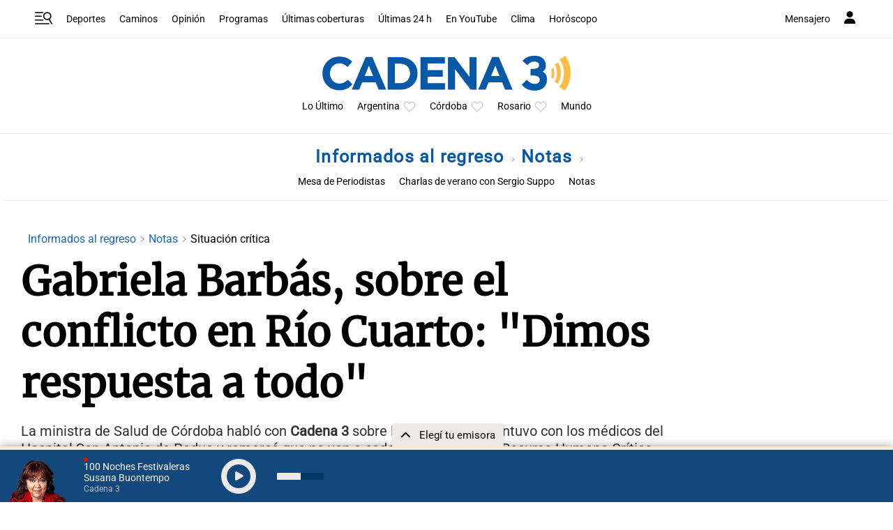

--- FILE ---
content_type: text/html; charset=utf-8
request_url: https://www.google.com/recaptcha/api2/aframe
body_size: 256
content:
<!DOCTYPE HTML><html><head><meta http-equiv="content-type" content="text/html; charset=UTF-8"></head><body><script nonce="I5tgCKf7cP_So9Ays_mE0g">/** Anti-fraud and anti-abuse applications only. See google.com/recaptcha */ try{var clients={'sodar':'https://pagead2.googlesyndication.com/pagead/sodar?'};window.addEventListener("message",function(a){try{if(a.source===window.parent){var b=JSON.parse(a.data);var c=clients[b['id']];if(c){var d=document.createElement('img');d.src=c+b['params']+'&rc='+(localStorage.getItem("rc::a")?sessionStorage.getItem("rc::b"):"");window.document.body.appendChild(d);sessionStorage.setItem("rc::e",parseInt(sessionStorage.getItem("rc::e")||0)+1);localStorage.setItem("rc::h",'1768883547026');}}}catch(b){}});window.parent.postMessage("_grecaptcha_ready", "*");}catch(b){}</script></body></html>

--- FILE ---
content_type: application/javascript; charset=utf-8
request_url: https://fundingchoicesmessages.google.com/f/AGSKWxX3YhBKSEqsp26pMoW6xCA_jHN86h01GOsmdd0B5QM4VjI8jPjBd1ZP7r-gtUj2gN89Wi-ZMC6i5Ykp6qD1sVE6xruR3Pbn0e-TqgTY3Sw8002uGHAQPfWo94BtXcx3tgYK2dqrZcs595v6osZzSjUp9qGUS9DW8nXLbW0TsgyCyW558RQkByMxaS4S/_/pop_adfy./adsEnd./turbo_ad./aamsz=/footerads.
body_size: -1291
content:
window['f47be1ac-395f-47f0-a4a8-f1713ec834cd'] = true;